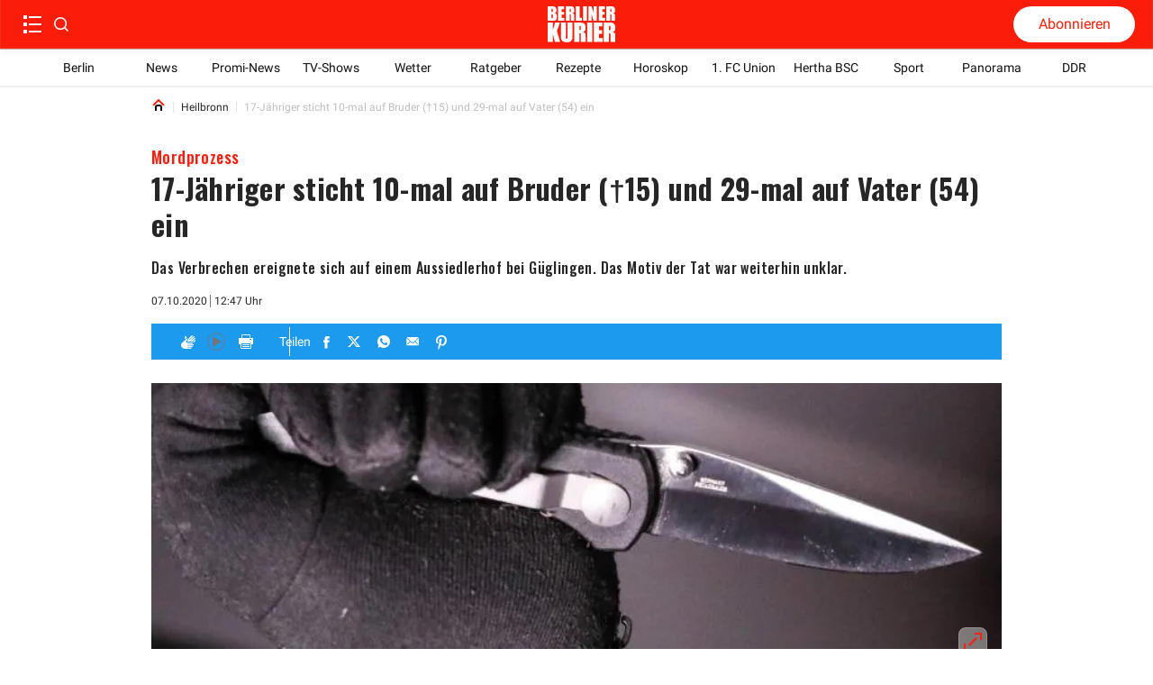

--- FILE ---
content_type: text/css; charset=UTF-8
request_url: https://www.berliner-kurier.de/_next/static/css/de76a1973ff4463d.css
body_size: -368
content:
.audio-player_wrapper__d3VLr{font-size:.75rem;line-height:.875rem;font-weight:400;font-family:Roboto,Roboto-fallback,sans-serif;letter-spacing:normal;font-style:normal;font-stretch:normal;position:fixed;bottom:0;right:0;display:none;z-index:10;width:500px;height:48px;background-color:#000;box-shadow:0 4px 4px #0003;border-radius:8px}.audio-player_wrapper__d3VLr>div,.audio-player_wrapper__d3VLr>div>div{border-radius:8px}.audio-player_wrapper-mobile__QdWQ3{bottom:65px;width:calc(100% - 8px);left:4px;right:4px}.audio-player_wrapper-active__Kkfq2{display:flex}.audio-player_wrapper__d3VLr .audio-player_icon-container__jMg0M{display:flex;justify-content:center;align-items:center;width:46px}.audio-player_wrapper__d3VLr .audio-player_icon-container__jMg0M .audio-player_button__hNQLk{display:flex;flex-direction:column;justify-content:center;align-items:center;height:20px;width:20px;border:0;padding:0;cursor:pointer;background-color:initial}.audio-player_wrapper__d3VLr .audio-player_player__GIuds{width:70%;flex-grow:1}.audio-player_wrapper__d3VLr div[class*=sk-app-progress-bar]{margin-right:0!important}

--- FILE ---
content_type: text/css; charset=UTF-8
request_url: https://www.berliner-kurier.de/_next/static/css/e68599f81ab2f7ef.css
body_size: 25
content:
.custom-audio-player_playerBar__xU5EY{display:flex;align-items:center;gap:8px;background:#3b3b3b;border:1px solid #848484;border-radius:10px;padding:.5rem .75rem;width:100%;max-width:367px;height:40px;box-shadow:0 4px 4px 0 #0003}@media(min-width:480px){.custom-audio-player_playerBar__xU5EY{gap:12px;padding:.5rem 1rem}}.custom-audio-player_playPauseBtn__d0cg9{display:flex;align-items:center;justify-content:center;width:24px;height:24px;background:#fff;border:none;border-radius:50%;cursor:pointer;flex-shrink:0;transition:background .2s ease}.custom-audio-player_playPauseBtn__d0cg9:hover{background:#e8e8e8}.custom-audio-player_playPauseBtn__d0cg9:active{transform:scale(.95)}.custom-audio-player_playPauseBtn__d0cg9 svg{width:24px;height:24px}.custom-audio-player_skipBtn__qdoxR{display:flex;align-items:center;justify-content:center;width:22px;height:22px;background:#2a2a2a;border:none;border-radius:50%;cursor:pointer;flex-shrink:0;transition:background .2s ease}.custom-audio-player_skipBtn__qdoxR:hover{background:#353535}.custom-audio-player_skipBtn__qdoxR:active{transform:scale(.95)}.custom-audio-player_skipBtn__qdoxR svg{width:22px;height:22px}.custom-audio-player_timeLabel__2so_g{font-size:11px;font-weight:500;color:#999;white-space:nowrap;flex-shrink:0;min-width:70px}@media(min-width:480px){.custom-audio-player_timeLabel__2so_g{font-size:13px;min-width:90px}}.custom-audio-player_seekBarContainer__8Tuw3{flex:1 1;position:relative;height:20px;display:flex;align-items:center}.custom-audio-player_seekBar__y70Kc{width:100%;height:4px;appearance:none;background:#0000;cursor:pointer;margin:0;outline:none}.custom-audio-player_seekBar__y70Kc::-webkit-slider-runnable-track{width:100%;height:4px;background:#ffffff4d;border-radius:2px;cursor:pointer}.custom-audio-player_seekBar__y70Kc::-webkit-slider-thumb{appearance:none;width:16px;height:16px;background:#fff;border-radius:50%;cursor:pointer;margin-top:-6px;box-shadow:0 2px 4px #0000004d;-webkit-transition:transform .2s ease;transition:transform .2s ease}.custom-audio-player_seekBar__y70Kc::-webkit-slider-thumb:hover{transform:scale(1.2)}.custom-audio-player_seekBar__y70Kc::-webkit-slider-thumb:active{transform:scale(1.1)}.custom-audio-player_seekBar__y70Kc::-moz-range-track{width:100%;height:4px;background:#ffffff4d;border-radius:2px;border:none;cursor:pointer}.custom-audio-player_seekBar__y70Kc::-moz-range-thumb{width:16px;height:16px;background:#fff;border:none;border-radius:50%;cursor:pointer;box-shadow:0 2px 4px #0000004d;-moz-transition:transform .2s ease;transition:transform .2s ease}.custom-audio-player_seekBar__y70Kc::-moz-range-thumb:hover{transform:scale(1.2)}.custom-audio-player_seekBar__y70Kc::-moz-range-thumb:active{transform:scale(1.1)}.custom-audio-player_seekBar__y70Kc::-moz-range-progress{height:4px;background:#fff;border-radius:2px}.custom-audio-player_seekBar__y70Kc::-ms-track{width:100%;height:4px;background:#0000;border-color:#0000;color:#0000;cursor:pointer}.custom-audio-player_seekBar__y70Kc::-ms-fill-lower{background:#fff;border-radius:2px}.custom-audio-player_seekBar__y70Kc::-ms-fill-upper{background:#ffffff4d;border-radius:2px}.custom-audio-player_seekBar__y70Kc::-ms-thumb{width:16px;height:16px;background:#fff;border:none;border-radius:50%;cursor:pointer;box-shadow:0 2px 4px #0000004d}.custom-audio-player_seekBar__y70Kc:focus{outline:none}.custom-audio-player_seekBar__y70Kc:focus::-webkit-slider-thumb{box-shadow:0 0 0 3px #fff3}.custom-audio-player_seekBar__y70Kc:focus::-moz-range-thumb{box-shadow:0 0 0 3px #fff3}.custom-audio-player_closeBtn__701jY{display:flex;align-items:center;justify-content:center;width:24px;height:24px;background:#0000;border:none;border-radius:50%;cursor:pointer;flex-shrink:0;transition:background .2s ease}.custom-audio-player_closeBtn__701jY:hover{background:#ffffff1a}.custom-audio-player_closeBtn__701jY:active{transform:scale(.95)}.custom-audio-player_closeBtn__701jY svg{width:12px;height:12px}.global-podcast-player_wrapper__JGs0A{position:fixed;bottom:20px;right:20px;z-index:1000}.global-podcast-player_wrapper-mobile__WaG3o{bottom:75px;left:10px;right:10px}